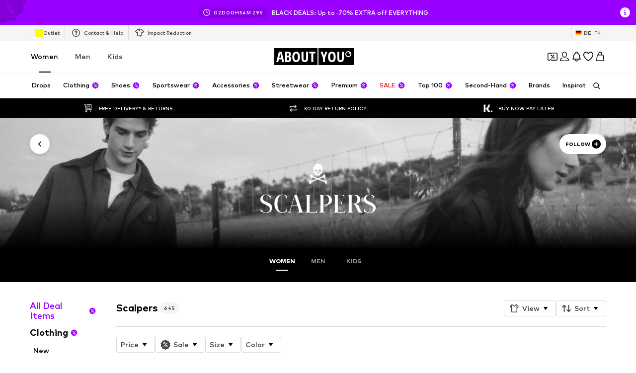

--- FILE ---
content_type: application/javascript
request_url: https://assets.aboutstatic.com/assets/BrandShopPage.eager-DE9aZDVo.js
body_size: 2159
content:
import{j as t,s as S,C as o,I as x,bC as f,r,bD as h,bE as l,_ as c,bF as B,am as g,bG as u}from"./index-2GSc1jeH.js";import{u as y}from"./useADPPreload-CyeIRPHo.js";import{u as C}from"./useProductStreamDisplayState-C5JHM4bK.js";import{u as j,S as T}from"./CouponCard-BXZ35hBu.js";import{B as P,a as I,b as v,c as E,d as _,e as A,f as w,g as M}from"./BrandShopStreamHeader-Cg1PPSUC.js";import{T as O}from"./Tooltip-Bgh2D7FP.js";import{S as R}from"./SplitView-DKcg0858.js";import{I as D}from"./InteractiveProductTile-kP_LIT6N.js";import{P as F}from"./ProductMiniAdpWithBasketFlyout-CaYVDZu0.js";import"./HeroNotificationInDiscountBanner-DXpWaeuH.js";import"./Sizes.eager-uKng6atQ.js";import"./ProductImage-C9l_Sl_m.js";import"./PriceBox-B8GTN4YO.js";import"./header-background-expanded-eYvHQQJD.js";import"./useGetBasketPageSection-BXqR2tiR.js";import"./ProgressBar-DS0go3Jk.js";import"./BadgeList-Cw64Mhz-.js";import"./defaults-xstzSXfp.js";import"./useTilesSlider-Ci-qSjsw.js";import"./assertThisInitialized-qBFgl44S.js";import"./isAppOnlyCoupon-qbyvyBd_.js";import"./CouponInfoContentPopper-BO3oMOGh.js";import"./HorizontalList-C3vraXG1.js";import"./MerchantLegalInfoWrapperHandler-BxcViIVP.js";import"./useFacebookLoginHandler-DA9rFpOH.js";import"./Dropdown-Ct4DX2is.js";import"./stream_progress-BSRiPmqt.js";import"./SizeAdvisorWidget-juJFr4Ct.js";import"./Checkbox-B2y2jPBD.js";import"./Headings-CagR7yDR.js";import"./HorizontalSlider-DCz5kqs5.js";import"./Advertisement-BiYbj-M_.js";import"./InitializeAbTestsConditionally.eager-Ccq4T3cS.js";import"./content_blocks-DNG3bXGp.js";import"./FilterSectionSorting-CtkR0rUJ.js";import"./Toggle-edsVHbgR.js";import"./getCategoryTreeNavigationMock-3y9TuolB.js";import"./trackContentInteraction-BXOTVBhl.js";import"./FullWidthImage-BpKY1u4k.js";import"./useAnyFilterFlyoutOpened-Btt5BFP8.js";import"./useIsInitialStreamRequestEmpty-D2bhk75u.js";import"./StreamHeaderErrorView-2gtQTtai.js";import"./transforms-DLntgRwX.js";import"./OutfitSlider-DzQgE5sd.js";import"./useSuccessFlyoutOpenedState-BpB_aGIU.js";import"./BasketUrgencyHint-CwMMioS-.js";import"./ProductMiniAdp-9lH-zKKk.js";import"./ProductStreamStructureMarkup-D8EpOmdL.js";import"./FollowBrand-DPVrRiS3.js";import"./CardImage-DWXmGhAl.js";import"./UspList-Di9TzA1f.js";import"./useOnPushNotificationToggle-CI9d4uYn.js";import"./BasketFlyout-BazXe3NE.js";import"./NavigationTreeLoading-_cfixMLi.js";const b=({className:e,label:n,icon:i,iconSize:a="S",iconColor:m=o.Grey1,backgroundColor:s=o.White,onClick:d,dataTestId:p})=>t.jsx(O,{label:n,placement:"bottom-center",children:t.jsx(z,{$backgroundColor:s,"data-testid":p,className:e,onClick:d,"aria-label":void 0,children:t.jsx(x,{"data-testid":`${p}_Icon`,asset:i,size:a,fill:m})})}),N=()=>f,k=()=>({$backgroundColor:e})=>e!=null?e:"",H=()=>({$backgroundColor:e})=>e===o.White?`0px 2px 3px rgba(0, 0, 0, 0.08),
        0px 3px 12px 2px rgba(0, 0, 0, 0.07)`:"none",W=()=>({$backgroundColor:e})=>e===o.White?o.Black:o.Grey1,z=S(N())({name:"StyledCircleButton",class:"s155mupv",propsAsIs:!0,vars:{"s155mupv-0":[k()],"s155mupv-1":[H()],"s155mupv-2":[W()]}}),Vt=()=>{const{productImageType:e,updateProductImageType:n}=C(),i=r.useRef(null),a={tilesBeforeFirstDisplay:1e4,tilesBeforeConsecutivelyDisplay:1e4},{open:m}=j(),s=r.useRef(null);return y(),t.jsxs(r.StrictMode,{children:[t.jsx(P,{}),t.jsx(I,{HeaderElements:({brand:d,linksSection:p})=>t.jsxs(t.Fragment,{children:[t.jsx(v,{linksSection:p,BackButtonComponent:b,iconSize:"XS",iconColor:o.Black}),t.jsx(E,{brand:d})]}),landscape:!0}),t.jsx(h,{defaultOffsetTop:l,as:R,split:"30:70",splitMedium:"20:80",splitLarge:"15:85",reducePadding:!0,refStart:i,contentStart:t.jsx(r.Suspense,{children:t.jsx(B,{overflowScroll:"flow",experimentalNative:!0,container:i,style:{zIndex:g.CATEGORY_TREE},defaultOffsetTop:l,children:t.jsx(K,{})})}),contentEnd:t.jsxs(G,{children:[t.jsx(_,{productImageType:e,onChangeProductImageType:n,inlineFiltersRef:s}),t.jsxs(L,{children:[t.jsx(A,{inlineFiltersRef:s}),t.jsx(r.Suspense,{children:t.jsx(w,{constrainStoryTilesToViewportBoundary:!0,gridColumns:void 0,loadMoreComponentDisplayConfig:a,interactiveHoverMode:!0,onClickAddCta:m,ProductTileComponent:D,layoutConfig:{layout:"desktop"}})})]})]})}),t.jsx(F,{showAddToWishlistButton:!0,sizeSelectionStateManagerKey:T.MAIN_SIZE_SELECTION})]})},G=c.section.withConfig({componentId:"sc-4ef184c-0"})(["padding-top:","px;"],u),K=c(M).withConfig({componentId:"sc-4ef184c-1"})(["padding-top:","px;word-break:break-word;"],u),L=c.div.withConfig({componentId:"sc-4ef184c-2"})(["overflow:hidden;"]);export{Vt as BrandShopPage};
//# sourceMappingURL=BrandShopPage.eager-DE9aZDVo.js.map


--- FILE ---
content_type: application/javascript
request_url: https://assets.aboutstatic.com/assets/CouponTopBannerView-R9cPADwA.js
body_size: 945
content:
import{O as h,b$ as r,bQ as w,c0 as j,j as n,c1 as k,_ as s,C as o,h as I,p as D,c2 as v,c3 as C,F as y,I as S,G as T,c4 as L,c5 as E,c6 as W}from"./index-2GSc1jeH.js";const G=typeof window<"u"?window.setClientPublicPath("assets/backgroundImage-uSabrfjT.svg"):"/assets/backgroundImage-uSabrfjT.svg",N=t=>{var u,f,x,m;const{highTierCouponBanner:e}=t,c=h(),a=r({expiryDate:e==null?void 0:e.couponExpiryDate,unit:"hours",threshold:12}),i=r({expiryDate:e==null?void 0:e.couponExpiryDate,unit:"days",threshold:5}),l=i||a?`${e==null?void 0:e.featureTracker.label}|urgent`:e==null?void 0:e.featureTracker.label,b=()=>{c({label:l,name:e==null?void 0:e.featureTracker.name,eventType:"click"})},{ref:g}=w({label:l,name:e==null?void 0:e.featureTracker.name}),d=e!=null&&e.redeemableDevices?j(e.redeemableDevices):!1,p=!!((i||a)&&!d);return e?n.jsx(k,{mounted:!0,duration:200,children:n.jsx(R,{$enableGradient:a,children:n.jsx(z,{onBannerClick:b,dataTestid:"CouponTopBanner",bannerLink:e.link.url,backgroundColor:a&&!d?"transparent":o.PrimaryCoupon,children:n.jsx(I,{constrained:!0,ref:g,children:n.jsxs(O,{children:[n.jsx(F,{children:n.jsxs($,{$increaseGap:p,children:[n.jsx(P,{children:n.jsx(H,{headline:e.headline,couponExpiryDate:e.couponExpiryDate,isAppOnlyCoupon:d})}),n.jsx(U,{children:p?e.headline:e.subline})]})}),((f=(u=t.highTierCouponBanner)==null?void 0:u.info)==null?void 0:f.body)&&n.jsx(_,{conditions:(m=(x=t.highTierCouponBanner)==null?void 0:x.info)==null?void 0:m.body,iconSize:"SS"})]})})})})}):null},H=({couponExpiryDate:t,headline:e,isAppOnlyCoupon:c})=>{const a=r({expiryDate:t,unit:"days",threshold:5}),i=r({expiryDate:t,unit:"hours",threshold:12});return!i&&!a||c?n.jsxs(n.Fragment,{children:[n.jsx(S,{asset:T.Coupon,size:"SS",fill:o.White}),e]}):i?n.jsx(L,{couponExpiryDate:t}):n.jsx(E,{couponExpiryDate:t})},F=s.div.withConfig({componentId:"sc-b6a7d667-0"})(["flex:1;display:flex;justify-content:center;"]),O=s.div.withConfig({componentId:"sc-b6a7d667-1"})(["display:flex;align-items:center;width:100%;justify-content:space-between;"]),$=s.div.withConfig({componentId:"sc-b6a7d667-2"})(["display:flex;flex-wrap:wrap;justify-content:center;gap:",";text-align:center;max-width:","px;"],t=>t.$increaseGap?"1rem":"0.25rem",C),z=s(v).withConfig({componentId:"sc-b6a7d667-3"})(["&&{background-image:url(",");background-repeat:no-repeat;background-size:cover;padding:1rem;font-size:0.875rem;color:",";display:flex;}"],G,o.White),R=s.div.withConfig({componentId:"sc-b6a7d667-4"})(["",""],({$enableGradient:t})=>t&&D(["background:linear-gradient( 90deg,#1f4bff 55.02%,#e51761 65.5%,#e52317 83.82% );"])),U=s.div.withConfig({componentId:"sc-b6a7d667-5"})(["color:",";font-weight:",";"],o.White,y.mediumBold),P=s.div.withConfig({componentId:"sc-b6a7d667-6"})(["font-weight:",";display:flex;gap:0.25rem;"],y.mediumHeavy),_=s(W).withConfig({componentId:"sc-b6a7d667-7"})(["&&&{position:relative;top:0;right:0;width:20px;height:20px;margin-left:8px;}"]);export{N as CouponTopBannerView};
//# sourceMappingURL=CouponTopBannerView-R9cPADwA.js.map
